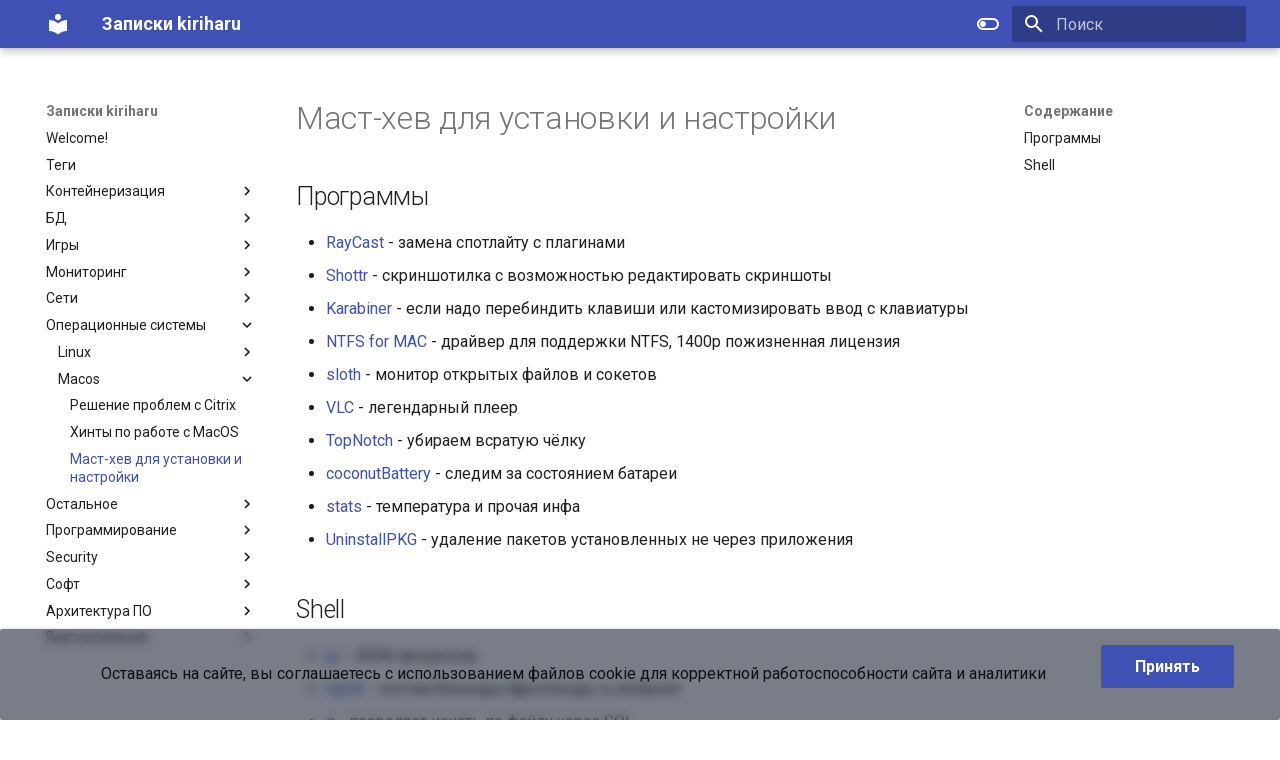

--- FILE ---
content_type: text/html
request_url: https://notes.kiriha.ru/os/macos/must_have/
body_size: 13288
content:

<!doctype html>
<html lang="ru" class="no-js">
  <head>
    
      <meta charset="utf-8">
      <meta name="viewport" content="width=device-width,initial-scale=1">
      
      
        <meta name="author" content="kiriharu">
      
      
        <link rel="canonical" href="https://notes.kiriha.ru/os/macos/must_have/">
      
      
        <link rel="prev" href="../hints/">
      
      
        <link rel="next" href="../../../other/how-to-google/">
      
      
      <link rel="icon" href="../../../assets/images/favicon.png">
      <meta name="generator" content="mkdocs-1.6.1, mkdocs-material-9.6.14">
    
    
      
        <title>Маст-хев для установки и настройки - Записки kiriharu</title>
      
    
    
      <link rel="stylesheet" href="../../../assets/stylesheets/main.342714a4.min.css">
      
        
        <link rel="stylesheet" href="../../../assets/stylesheets/palette.06af60db.min.css">
      
      


    
    
      
    
    
      
        
        
        <link rel="preconnect" href="https://fonts.gstatic.com" crossorigin>
        <link rel="stylesheet" href="https://fonts.googleapis.com/css?family=Roboto:300,300i,400,400i,700,700i%7CRoboto+Mono:400,400i,700,700i&display=fallback">
        <style>:root{--md-text-font:"Roboto";--md-code-font:"Roboto Mono"}</style>
      
    
    
      <link rel="stylesheet" href="../../../styles/consent-banner.css">
    
    <script>__md_scope=new URL("../../..",location),__md_hash=e=>[...e].reduce(((e,_)=>(e<<5)-e+_.charCodeAt(0)),0),__md_get=(e,_=localStorage,t=__md_scope)=>JSON.parse(_.getItem(t.pathname+"."+e)),__md_set=(e,_,t=localStorage,a=__md_scope)=>{try{t.setItem(a.pathname+"."+e,JSON.stringify(_))}catch(e){}}</script>
    
      

    
    
    
  </head>
  
  
    
    
      
    
    
    
    
    <body dir="ltr" data-md-color-scheme="default" data-md-color-primary="indigo" data-md-color-accent="deep-purple">
  
    
    <input class="md-toggle" data-md-toggle="drawer" type="checkbox" id="__drawer" autocomplete="off">
    <input class="md-toggle" data-md-toggle="search" type="checkbox" id="__search" autocomplete="off">
    <label class="md-overlay" for="__drawer"></label>
    <div data-md-component="skip">
      
        
        <a href="#маст-хев-для-установки-и-настройки" class="md-skip">
          Перейти к содержанию
        </a>
      
    </div>
    <div data-md-component="announce">
      
    </div>
    
    
      <!--
  Copyright (c) 2016-2025 Martin Donath <martin.donath@squidfunk.com>

  Permission is hereby granted, free of charge, to any person obtaining a copy
  of this software and associated documentation files (the "Software"), to
  deal in the Software without restriction, including without limitation the
  rights to use, copy, modify, merge, publish, distribute, sublicense, and/or
  sell copies of the Software, and to permit persons to whom the Software is
  furnished to do so, subject to the following conditions:

  The above copyright notice and this permission notice shall be included in
  all copies or substantial portions of the Software.

  THE SOFTWARE IS PROVIDED "AS IS", WITHOUT WARRANTY OF ANY KIND, EXPRESS OR
  IMPLIED, INCLUDING BUT NOT LIMITED TO THE WARRANTIES OF MERCHANTABILITY,
  FITNESS FOR A PARTICULAR PURPOSE AND NON-INFRINGEMENT. IN NO EVENT SHALL THE
  AUTHORS OR COPYRIGHT HOLDERS BE LIABLE FOR ANY CLAIM, DAMAGES OR OTHER
  LIABILITY, WHETHER IN AN ACTION OF CONTRACT, TORT OR OTHERWISE, ARISING
  FROM, OUT OF OR IN CONNECTION WITH THE SOFTWARE OR THE USE OR OTHER DEALINGS
  IN THE SOFTWARE.
-->

<!-- Determine classes -->


  


<!-- Header -->
<header class="md-header md-header--shadow" data-md-component="header">
  <nav
    class="md-header__inner md-grid"
    aria-label="Верхний колонтитул"
  >

    <!-- Link to home -->
    <a
      href="../../.."
      title="Записки kiriharu"
      class="md-header__button md-logo"
      aria-label="Записки kiriharu"
      data-md-component="logo"
    >
      
  
  <svg xmlns="http://www.w3.org/2000/svg" viewBox="0 0 24 24"><path d="M12 8a3 3 0 0 0 3-3 3 3 0 0 0-3-3 3 3 0 0 0-3 3 3 3 0 0 0 3 3m0 3.54C9.64 9.35 6.5 8 3 8v11c3.5 0 6.64 1.35 9 3.54 2.36-2.19 5.5-3.54 9-3.54V8c-3.5 0-6.64 1.35-9 3.54"/></svg>

    </a>

    <!-- Button to open drawer -->
    <label class="md-header__button md-icon" for="__drawer">
      
      <svg xmlns="http://www.w3.org/2000/svg" viewBox="0 0 24 24"><path d="M3 6h18v2H3zm0 5h18v2H3zm0 5h18v2H3z"/></svg>
    </label>

    <!-- Header title -->
    <div class="md-header__title" data-md-component="header-title">
      <div class="md-header__ellipsis">
        <div class="md-header__topic">
          <span class="md-ellipsis">
            Записки kiriharu
          </span>
        </div>
        <div class="md-header__topic" data-md-component="header-topic">
          <span class="md-ellipsis">
            
              Маст-хев для установки и настройки
            
          </span>
        </div>
      </div>
    </div>

    <!-- Color palette toggle -->
    
      
        <form class="md-header__option" data-md-component="palette">
  
    
    
    
    <input class="md-option" data-md-color-media="(prefers-color-scheme: light)" data-md-color-scheme="default" data-md-color-primary="indigo" data-md-color-accent="deep-purple"  aria-label="Темная тема"  type="radio" name="__palette" id="__palette_0">
    
      <label class="md-header__button md-icon" title="Темная тема" for="__palette_1" hidden>
        <svg xmlns="http://www.w3.org/2000/svg" viewBox="0 0 24 24"><path d="M17 6H7c-3.31 0-6 2.69-6 6s2.69 6 6 6h10c3.31 0 6-2.69 6-6s-2.69-6-6-6m0 10H7c-2.21 0-4-1.79-4-4s1.79-4 4-4h10c2.21 0 4 1.79 4 4s-1.79 4-4 4M7 9c-1.66 0-3 1.34-3 3s1.34 3 3 3 3-1.34 3-3-1.34-3-3-3"/></svg>
      </label>
    
  
    
    
    
    <input class="md-option" data-md-color-media="(prefers-color-scheme: dark)" data-md-color-scheme="slate" data-md-color-primary="indigo" data-md-color-accent="deep-purple"  aria-label="Светлая"  type="radio" name="__palette" id="__palette_1">
    
      <label class="md-header__button md-icon" title="Светлая" for="__palette_0" hidden>
        <svg xmlns="http://www.w3.org/2000/svg" viewBox="0 0 24 24"><path d="M17 7H7a5 5 0 0 0-5 5 5 5 0 0 0 5 5h10a5 5 0 0 0 5-5 5 5 0 0 0-5-5m0 8a3 3 0 0 1-3-3 3 3 0 0 1 3-3 3 3 0 0 1 3 3 3 3 0 0 1-3 3"/></svg>
      </label>
    
  
</form>
      
    

    <!-- User preference: color palette -->
    
      <script>var palette=__md_get("__palette");if(palette&&palette.color){if("(prefers-color-scheme)"===palette.color.media){var media=matchMedia("(prefers-color-scheme: light)"),input=document.querySelector(media.matches?"[data-md-color-media='(prefers-color-scheme: light)']":"[data-md-color-media='(prefers-color-scheme: dark)']");palette.color.media=input.getAttribute("data-md-color-media"),palette.color.scheme=input.getAttribute("data-md-color-scheme"),palette.color.primary=input.getAttribute("data-md-color-primary"),palette.color.accent=input.getAttribute("data-md-color-accent")}for(var[key,value]of Object.entries(palette.color))document.body.setAttribute("data-md-color-"+key,value)}</script>
    

    <!-- Site language selector -->
    

    <!-- Button to open search modal -->
    
      

      <!-- Check if search is actually enabled - see https://t.ly/DT_0V -->
      
        <label class="md-header__button md-icon" for="__search">
          
          <svg xmlns="http://www.w3.org/2000/svg" viewBox="0 0 24 24"><path d="M9.5 3A6.5 6.5 0 0 1 16 9.5c0 1.61-.59 3.09-1.56 4.23l.27.27h.79l5 5-1.5 1.5-5-5v-.79l-.27-.27A6.52 6.52 0 0 1 9.5 16 6.5 6.5 0 0 1 3 9.5 6.5 6.5 0 0 1 9.5 3m0 2C7 5 5 7 5 9.5S7 14 9.5 14 14 12 14 9.5 12 5 9.5 5"/></svg>
        </label>

        <!-- Search interface -->
        <div class="md-search" data-md-component="search" role="dialog">
  <label class="md-search__overlay" for="__search"></label>
  <div class="md-search__inner" role="search">
    <form class="md-search__form" name="search">
      <input type="text" class="md-search__input" name="query" aria-label="Поиск" placeholder="Поиск" autocapitalize="off" autocorrect="off" autocomplete="off" spellcheck="false" data-md-component="search-query" required>
      <label class="md-search__icon md-icon" for="__search">
        
        <svg xmlns="http://www.w3.org/2000/svg" viewBox="0 0 24 24"><path d="M9.5 3A6.5 6.5 0 0 1 16 9.5c0 1.61-.59 3.09-1.56 4.23l.27.27h.79l5 5-1.5 1.5-5-5v-.79l-.27-.27A6.52 6.52 0 0 1 9.5 16 6.5 6.5 0 0 1 3 9.5 6.5 6.5 0 0 1 9.5 3m0 2C7 5 5 7 5 9.5S7 14 9.5 14 14 12 14 9.5 12 5 9.5 5"/></svg>
        
        <svg xmlns="http://www.w3.org/2000/svg" viewBox="0 0 24 24"><path d="M20 11v2H8l5.5 5.5-1.42 1.42L4.16 12l7.92-7.92L13.5 5.5 8 11z"/></svg>
      </label>
      <nav class="md-search__options" aria-label="Поиск">
        
        <button type="reset" class="md-search__icon md-icon" title="Очистить" aria-label="Очистить" tabindex="-1">
          
          <svg xmlns="http://www.w3.org/2000/svg" viewBox="0 0 24 24"><path d="M19 6.41 17.59 5 12 10.59 6.41 5 5 6.41 10.59 12 5 17.59 6.41 19 12 13.41 17.59 19 19 17.59 13.41 12z"/></svg>
        </button>
      </nav>
      
        <div class="md-search__suggest" data-md-component="search-suggest"></div>
      
    </form>
    <div class="md-search__output">
      <div class="md-search__scrollwrap" tabindex="0" data-md-scrollfix>
        <div class="md-search-result" data-md-component="search-result">
          <div class="md-search-result__meta">
            Инициализация поиска
          </div>
          <ol class="md-search-result__list" role="presentation"></ol>
        </div>
      </div>
    </div>
  </div>
</div>
      
    
    

    <!-- Repository information -->
    
  </nav>

  <!-- Navigation tabs (sticky) -->
  
</header>
    
    <div class="md-container" data-md-component="container">
      
      
        
          
        
      
      <main class="md-main" data-md-component="main">
        <div class="md-main__inner md-grid">
          
            
              
              <div class="md-sidebar md-sidebar--primary" data-md-component="sidebar" data-md-type="navigation" >
                <div class="md-sidebar__scrollwrap">
                  <div class="md-sidebar__inner">
                    



<nav class="md-nav md-nav--primary" aria-label="Навигация" data-md-level="0">
  <label class="md-nav__title" for="__drawer">
    <a href="../../.." title="Записки kiriharu" class="md-nav__button md-logo" aria-label="Записки kiriharu" data-md-component="logo">
      
  
  <svg xmlns="http://www.w3.org/2000/svg" viewBox="0 0 24 24"><path d="M12 8a3 3 0 0 0 3-3 3 3 0 0 0-3-3 3 3 0 0 0-3 3 3 3 0 0 0 3 3m0 3.54C9.64 9.35 6.5 8 3 8v11c3.5 0 6.64 1.35 9 3.54 2.36-2.19 5.5-3.54 9-3.54V8c-3.5 0-6.64 1.35-9 3.54"/></svg>

    </a>
    Записки kiriharu
  </label>
  
  <ul class="md-nav__list" data-md-scrollfix>
    
      
      
  
  
  
  
    <li class="md-nav__item">
      <a href="../../.." class="md-nav__link">
        
  
  
  <span class="md-ellipsis">
    Welcome!
    
  </span>
  

      </a>
    </li>
  

    
      
      
  
  
  
  
    <li class="md-nav__item">
      <a href="../../../tags/" class="md-nav__link">
        
  
  
  <span class="md-ellipsis">
    Теги
    
  </span>
  

      </a>
    </li>
  

    
      
      
  
  
  
  
    
    
    
    
    
    <li class="md-nav__item md-nav__item--nested">
      
        
        
        <input class="md-nav__toggle md-toggle " type="checkbox" id="__nav_3" >
        
          
          <label class="md-nav__link" for="__nav_3" id="__nav_3_label" tabindex="0">
            
  
  
  <span class="md-ellipsis">
    Контейнеризация
    
  </span>
  

            <span class="md-nav__icon md-icon"></span>
          </label>
        
        <nav class="md-nav" data-md-level="1" aria-labelledby="__nav_3_label" aria-expanded="false">
          <label class="md-nav__title" for="__nav_3">
            <span class="md-nav__icon md-icon"></span>
            Контейнеризация
          </label>
          <ul class="md-nav__list" data-md-scrollfix>
            
              
                
  
  
  
  
    
    
    
    
    
    <li class="md-nav__item md-nav__item--nested">
      
        
        
        <input class="md-nav__toggle md-toggle " type="checkbox" id="__nav_3_1" >
        
          
          <label class="md-nav__link" for="__nav_3_1" id="__nav_3_1_label" tabindex="0">
            
  
  
  <span class="md-ellipsis">
    Docker
    
  </span>
  

            <span class="md-nav__icon md-icon"></span>
          </label>
        
        <nav class="md-nav" data-md-level="2" aria-labelledby="__nav_3_1_label" aria-expanded="false">
          <label class="md-nav__title" for="__nav_3_1">
            <span class="md-nav__icon md-icon"></span>
            Docker
          </label>
          <ul class="md-nav__list" data-md-scrollfix>
            
              
                
  
  
  
  
    <li class="md-nav__item">
      <a href="../../../containers/docker/base_commands/" class="md-nav__link">
        
  
  
  <span class="md-ellipsis">
    CLI команды
    
  </span>
  

      </a>
    </li>
  

              
            
              
                
  
  
  
  
    <li class="md-nav__item">
      <a href="../../../containers/docker/connect_to_local_service_from_docker_container/" class="md-nav__link">
        
  
  
  <span class="md-ellipsis">
    Подключение к локальному сервису из docker контейнера
    
  </span>
  

      </a>
    </li>
  

              
            
              
                
  
  
  
  
    <li class="md-nav__item">
      <a href="../../../containers/docker/debug_build/" class="md-nav__link">
        
  
  
  <span class="md-ellipsis">
    Отладка сборки контейнера
    
  </span>
  

      </a>
    </li>
  

              
            
              
                
  
  
  
  
    <li class="md-nav__item">
      <a href="../../../containers/docker/dockerfile/" class="md-nav__link">
        
  
  
  <span class="md-ellipsis">
    Dockerfile
    
  </span>
  

      </a>
    </li>
  

              
            
              
                
  
  
  
  
    <li class="md-nav__item">
      <a href="../../../containers/docker/kaniko/" class="md-nav__link">
        
  
  
  <span class="md-ellipsis">
    Kaniko
    
  </span>
  

      </a>
    </li>
  

              
            
              
                
  
  
  
  
    <li class="md-nav__item">
      <a href="../../../containers/docker/send_to_logstash_via_filebeat/" class="md-nav__link">
        
  
  
  <span class="md-ellipsis">
    Отправка логов в logstash с Docker при помощи Filebeat
    
  </span>
  

      </a>
    </li>
  

              
            
              
                
  
  
  
  
    <li class="md-nav__item">
      <a href="../../../containers/docker/troubleshooting/" class="md-nav__link">
        
  
  
  <span class="md-ellipsis">
    Решение проблем
    
  </span>
  

      </a>
    </li>
  

              
            
          </ul>
        </nav>
      
    </li>
  

              
            
              
                
  
  
  
  
    
    
    
    
    
    <li class="md-nav__item md-nav__item--nested">
      
        
        
        <input class="md-nav__toggle md-toggle " type="checkbox" id="__nav_3_2" >
        
          
          <label class="md-nav__link" for="__nav_3_2" id="__nav_3_2_label" tabindex="0">
            
  
  
  <span class="md-ellipsis">
    K8s
    
  </span>
  

            <span class="md-nav__icon md-icon"></span>
          </label>
        
        <nav class="md-nav" data-md-level="2" aria-labelledby="__nav_3_2_label" aria-expanded="false">
          <label class="md-nav__title" for="__nav_3_2">
            <span class="md-nav__icon md-icon"></span>
            K8s
          </label>
          <ul class="md-nav__list" data-md-scrollfix>
            
              
                
  
  
  
  
    <li class="md-nav__item">
      <a href="../../../containers/k8s/" class="md-nav__link">
        
  
  
  <span class="md-ellipsis">
    k8s
    
  </span>
  

      </a>
    </li>
  

              
            
          </ul>
        </nav>
      
    </li>
  

              
            
          </ul>
        </nav>
      
    </li>
  

    
      
      
  
  
  
  
    
    
    
    
    
    <li class="md-nav__item md-nav__item--nested">
      
        
        
        <input class="md-nav__toggle md-toggle " type="checkbox" id="__nav_4" >
        
          
          <label class="md-nav__link" for="__nav_4" id="__nav_4_label" tabindex="0">
            
  
  
  <span class="md-ellipsis">
    БД
    
  </span>
  

            <span class="md-nav__icon md-icon"></span>
          </label>
        
        <nav class="md-nav" data-md-level="1" aria-labelledby="__nav_4_label" aria-expanded="false">
          <label class="md-nav__title" for="__nav_4">
            <span class="md-nav__icon md-icon"></span>
            БД
          </label>
          <ul class="md-nav__list" data-md-scrollfix>
            
              
                
  
  
  
  
    <li class="md-nav__item">
      <a href="../../../db/acid/" class="md-nav__link">
        
  
  
  <span class="md-ellipsis">
    ACID
    
  </span>
  

      </a>
    </li>
  

              
            
              
                
  
  
  
  
    <li class="md-nav__item">
      <a href="../../../db/isolation_level/" class="md-nav__link">
        
  
  
  <span class="md-ellipsis">
    Изолированность транзакций
    
  </span>
  

      </a>
    </li>
  

              
            
              
                
  
  
  
  
    <li class="md-nav__item">
      <a href="../../../db/lock_types/" class="md-nav__link">
        
  
  
  <span class="md-ellipsis">
    Блокировки
    
  </span>
  

      </a>
    </li>
  

              
            
              
                
  
  
  
  
    
    
    
    
    
    <li class="md-nav__item md-nav__item--nested">
      
        
        
        <input class="md-nav__toggle md-toggle " type="checkbox" id="__nav_4_4" >
        
          
          <label class="md-nav__link" for="__nav_4_4" id="__nav_4_4_label" tabindex="0">
            
  
  
  <span class="md-ellipsis">
    Реляционные БД
    
  </span>
  

            <span class="md-nav__icon md-icon"></span>
          </label>
        
        <nav class="md-nav" data-md-level="2" aria-labelledby="__nav_4_4_label" aria-expanded="false">
          <label class="md-nav__title" for="__nav_4_4">
            <span class="md-nav__icon md-icon"></span>
            Реляционные БД
          </label>
          <ul class="md-nav__list" data-md-scrollfix>
            
              
                
  
  
  
  
    <li class="md-nav__item">
      <a href="../../../db/rdb/about/" class="md-nav__link">
        
  
  
  <span class="md-ellipsis">
    Реляционная модель
    
  </span>
  

      </a>
    </li>
  

              
            
              
                
  
  
  
  
    <li class="md-nav__item">
      <a href="../../../db/rdb/eav/" class="md-nav__link">
        
  
  
  <span class="md-ellipsis">
    EAV
    
  </span>
  

      </a>
    </li>
  

              
            
              
                
  
  
  
  
    <li class="md-nav__item">
      <a href="../../../db/rdb/join/" class="md-nav__link">
        
  
  
  <span class="md-ellipsis">
    Join
    
  </span>
  

      </a>
    </li>
  

              
            
              
                
  
  
  
  
    <li class="md-nav__item">
      <a href="../../../db/rdb/nf/" class="md-nav__link">
        
  
  
  <span class="md-ellipsis">
    Нормальные формы
    
  </span>
  

      </a>
    </li>
  

              
            
              
                
  
  
  
  
    <li class="md-nav__item">
      <a href="../../../db/rdb/optimization/" class="md-nav__link">
        
  
  
  <span class="md-ellipsis">
    Оптимизация
    
  </span>
  

      </a>
    </li>
  

              
            
              
                
  
  
  
  
    <li class="md-nav__item">
      <a href="../../../db/rdb/sql/" class="md-nav__link">
        
  
  
  <span class="md-ellipsis">
    SQL
    
  </span>
  

      </a>
    </li>
  

              
            
              
                
  
  
  
  
    <li class="md-nav__item">
      <a href="../../../db/rdb/tasks/" class="md-nav__link">
        
  
  
  <span class="md-ellipsis">
    Задачи
    
  </span>
  

      </a>
    </li>
  

              
            
              
                
  
  
  
  
    <li class="md-nav__item">
      <a href="../../../db/rdb/window_functions/" class="md-nav__link">
        
  
  
  <span class="md-ellipsis">
    Оконные функции
    
  </span>
  

      </a>
    </li>
  

              
            
              
                
  
  
  
  
    
    
    
    
    
    <li class="md-nav__item md-nav__item--nested">
      
        
        
        <input class="md-nav__toggle md-toggle " type="checkbox" id="__nav_4_4_9" >
        
          
          <label class="md-nav__link" for="__nav_4_4_9" id="__nav_4_4_9_label" tabindex="0">
            
  
  
  <span class="md-ellipsis">
    Postgresql
    
  </span>
  

            <span class="md-nav__icon md-icon"></span>
          </label>
        
        <nav class="md-nav" data-md-level="3" aria-labelledby="__nav_4_4_9_label" aria-expanded="false">
          <label class="md-nav__title" for="__nav_4_4_9">
            <span class="md-nav__icon md-icon"></span>
            Postgresql
          </label>
          <ul class="md-nav__list" data-md-scrollfix>
            
              
                
  
  
  
  
    <li class="md-nav__item">
      <a href="../../../db/rdb/postgresql/fts/" class="md-nav__link">
        
  
  
  <span class="md-ellipsis">
    Полнотекстовой поиск
    
  </span>
  

      </a>
    </li>
  

              
            
              
                
  
  
  
  
    <li class="md-nav__item">
      <a href="../../../db/rdb/postgresql/postgresql/" class="md-nav__link">
        
  
  
  <span class="md-ellipsis">
    PostgreSQL
    
  </span>
  

      </a>
    </li>
  

              
            
              
                
  
  
  
  
    <li class="md-nav__item">
      <a href="../../../db/rdb/postgresql/role_management/" class="md-nav__link">
        
  
  
  <span class="md-ellipsis">
    Управление ролями
    
  </span>
  

      </a>
    </li>
  

              
            
          </ul>
        </nav>
      
    </li>
  

              
            
          </ul>
        </nav>
      
    </li>
  

              
            
          </ul>
        </nav>
      
    </li>
  

    
      
      
  
  
  
  
    
    
    
    
    
    <li class="md-nav__item md-nav__item--nested">
      
        
        
        <input class="md-nav__toggle md-toggle " type="checkbox" id="__nav_5" >
        
          
          <label class="md-nav__link" for="__nav_5" id="__nav_5_label" tabindex="0">
            
  
  
  <span class="md-ellipsis">
    Игры
    
  </span>
  

            <span class="md-nav__icon md-icon"></span>
          </label>
        
        <nav class="md-nav" data-md-level="1" aria-labelledby="__nav_5_label" aria-expanded="false">
          <label class="md-nav__title" for="__nav_5">
            <span class="md-nav__icon md-icon"></span>
            Игры
          </label>
          <ul class="md-nav__list" data-md-scrollfix>
            
              
                
  
  
  
  
    <li class="md-nav__item">
      <a href="../../../games/mtg/" class="md-nav__link">
        
  
  
  <span class="md-ellipsis">
    Magic: The Gathering
    
  </span>
  

      </a>
    </li>
  

              
            
              
                
  
  
  
  
    <li class="md-nav__item">
      <a href="../../../games/necesse/" class="md-nav__link">
        
  
  
  <span class="md-ellipsis">
    Necesse
    
  </span>
  

      </a>
    </li>
  

              
            
              
                
  
  
  
  
    <li class="md-nav__item">
      <a href="../../../games/sptarkov/" class="md-nav__link">
        
  
  
  <span class="md-ellipsis">
    SPTarkov
    
  </span>
  

      </a>
    </li>
  

              
            
              
                
  
  
  
  
    <li class="md-nav__item">
      <a href="../../../games/vintagestory/" class="md-nav__link">
        
  
  
  <span class="md-ellipsis">
    Vintage Story
    
  </span>
  

      </a>
    </li>
  

              
            
              
                
  
  
  
  
    
    
    
    
    
    <li class="md-nav__item md-nav__item--nested">
      
        
        
        <input class="md-nav__toggle md-toggle " type="checkbox" id="__nav_5_5" >
        
          
          <label class="md-nav__link" for="__nav_5_5" id="__nav_5_5_label" tabindex="0">
            
  
  
  <span class="md-ellipsis">
    Steam Deck
    
  </span>
  

            <span class="md-nav__icon md-icon"></span>
          </label>
        
        <nav class="md-nav" data-md-level="2" aria-labelledby="__nav_5_5_label" aria-expanded="false">
          <label class="md-nav__title" for="__nav_5_5">
            <span class="md-nav__icon md-icon"></span>
            Steam Deck
          </label>
          <ul class="md-nav__list" data-md-scrollfix>
            
              
                
  
  
  
  
    <li class="md-nav__item">
      <a href="../../../games/steamdeck/general/" class="md-nav__link">
        
  
  
  <span class="md-ellipsis">
    Общая информация и How TO
    
  </span>
  

      </a>
    </li>
  

              
            
              
                
  
  
  
  
    <li class="md-nav__item">
      <a href="../../../games/steamdeck/splinter_cell_chaos_theory/" class="md-nav__link">
        
  
  
  <span class="md-ellipsis">
    Splinter Cell - Chaos Theory
    
  </span>
  

      </a>
    </li>
  

              
            
              
                
  
  
  
  
    <li class="md-nav__item">
      <a href="../../../games/steamdeck/vintage_story/" class="md-nav__link">
        
  
  
  <span class="md-ellipsis">
    Vintage Story
    
  </span>
  

      </a>
    </li>
  

              
            
          </ul>
        </nav>
      
    </li>
  

              
            
          </ul>
        </nav>
      
    </li>
  

    
      
      
  
  
  
  
    
    
    
    
    
    <li class="md-nav__item md-nav__item--nested">
      
        
        
        <input class="md-nav__toggle md-toggle " type="checkbox" id="__nav_6" >
        
          
          <label class="md-nav__link" for="__nav_6" id="__nav_6_label" tabindex="0">
            
  
  
  <span class="md-ellipsis">
    Мониторинг
    
  </span>
  

            <span class="md-nav__icon md-icon"></span>
          </label>
        
        <nav class="md-nav" data-md-level="1" aria-labelledby="__nav_6_label" aria-expanded="false">
          <label class="md-nav__title" for="__nav_6">
            <span class="md-nav__icon md-icon"></span>
            Мониторинг
          </label>
          <ul class="md-nav__list" data-md-scrollfix>
            
              
                
  
  
  
  
    
    
    
    
    
    <li class="md-nav__item md-nav__item--nested">
      
        
        
        <input class="md-nav__toggle md-toggle " type="checkbox" id="__nav_6_1" >
        
          
          <label class="md-nav__link" for="__nav_6_1" id="__nav_6_1_label" tabindex="0">
            
  
  
  <span class="md-ellipsis">
    Prometheus
    
  </span>
  

            <span class="md-nav__icon md-icon"></span>
          </label>
        
        <nav class="md-nav" data-md-level="2" aria-labelledby="__nav_6_1_label" aria-expanded="false">
          <label class="md-nav__title" for="__nav_6_1">
            <span class="md-nav__icon md-icon"></span>
            Prometheus
          </label>
          <ul class="md-nav__list" data-md-scrollfix>
            
              
                
  
  
  
  
    <li class="md-nav__item">
      <a href="../../../monitoring/prometheus/blackbox/" class="md-nav__link">
        
  
  
  <span class="md-ellipsis">
    Blackbox Exporter
    
  </span>
  

      </a>
    </li>
  

              
            
          </ul>
        </nav>
      
    </li>
  

              
            
          </ul>
        </nav>
      
    </li>
  

    
      
      
  
  
  
  
    
    
    
    
    
    <li class="md-nav__item md-nav__item--nested">
      
        
        
        <input class="md-nav__toggle md-toggle " type="checkbox" id="__nav_7" >
        
          
          <label class="md-nav__link" for="__nav_7" id="__nav_7_label" tabindex="0">
            
  
  
  <span class="md-ellipsis">
    Сети
    
  </span>
  

            <span class="md-nav__icon md-icon"></span>
          </label>
        
        <nav class="md-nav" data-md-level="1" aria-labelledby="__nav_7_label" aria-expanded="false">
          <label class="md-nav__title" for="__nav_7">
            <span class="md-nav__icon md-icon"></span>
            Сети
          </label>
          <ul class="md-nav__list" data-md-scrollfix>
            
              
                
  
  
  
  
    <li class="md-nav__item">
      <a href="../../../network/ipset/" class="md-nav__link">
        
  
  
  <span class="md-ellipsis">
    IPSet
    
  </span>
  

      </a>
    </li>
  

              
            
              
                
  
  
  
  
    <li class="md-nav__item">
      <a href="../../../network/osi/" class="md-nav__link">
        
  
  
  <span class="md-ellipsis">
    Модель OSI
    
  </span>
  

      </a>
    </li>
  

              
            
              
                
  
  
  
  
    
    
    
    
    
    <li class="md-nav__item md-nav__item--nested">
      
        
        
        <input class="md-nav__toggle md-toggle " type="checkbox" id="__nav_7_3" >
        
          
          <label class="md-nav__link" for="__nav_7_3" id="__nav_7_3_label" tabindex="0">
            
  
  
  <span class="md-ellipsis">
    Mikrotik
    
  </span>
  

            <span class="md-nav__icon md-icon"></span>
          </label>
        
        <nav class="md-nav" data-md-level="2" aria-labelledby="__nav_7_3_label" aria-expanded="false">
          <label class="md-nav__title" for="__nav_7_3">
            <span class="md-nav__icon md-icon"></span>
            Mikrotik
          </label>
          <ul class="md-nav__list" data-md-scrollfix>
            
              
                
  
  
  
  
    <li class="md-nav__item">
      <a href="../../../network/mikrotik/mikrotik_protection/" class="md-nav__link">
        
  
  
  <span class="md-ellipsis">
    Защита Mikrotik
    
  </span>
  

      </a>
    </li>
  

              
            
              
                
  
  
  
  
    <li class="md-nav__item">
      <a href="../../../network/mikrotik/settings_transfer/" class="md-nav__link">
        
  
  
  <span class="md-ellipsis">
    Перенос настроек с одного Mikrotik на другой
    
  </span>
  

      </a>
    </li>
  

              
            
          </ul>
        </nav>
      
    </li>
  

              
            
              
                
  
  
  
  
    
    
    
    
    
    <li class="md-nav__item md-nav__item--nested">
      
        
        
        <input class="md-nav__toggle md-toggle " type="checkbox" id="__nav_7_4" >
        
          
          <label class="md-nav__link" for="__nav_7_4" id="__nav_7_4_label" tabindex="0">
            
  
  
  <span class="md-ellipsis">
    Wireguard
    
  </span>
  

            <span class="md-nav__icon md-icon"></span>
          </label>
        
        <nav class="md-nav" data-md-level="2" aria-labelledby="__nav_7_4_label" aria-expanded="false">
          <label class="md-nav__title" for="__nav_7_4">
            <span class="md-nav__icon md-icon"></span>
            Wireguard
          </label>
          <ul class="md-nav__list" data-md-scrollfix>
            
              
                
  
  
  
  
    <li class="md-nav__item">
      <a href="../../../network/wireguard/setup/" class="md-nav__link">
        
  
  
  <span class="md-ellipsis">
    Настройка Wireguard
    
  </span>
  

      </a>
    </li>
  

              
            
          </ul>
        </nav>
      
    </li>
  

              
            
          </ul>
        </nav>
      
    </li>
  

    
      
      
  
  
    
  
  
  
    
    
    
    
    
    <li class="md-nav__item md-nav__item--active md-nav__item--nested">
      
        
        
        <input class="md-nav__toggle md-toggle " type="checkbox" id="__nav_8" checked>
        
          
          <label class="md-nav__link" for="__nav_8" id="__nav_8_label" tabindex="0">
            
  
  
  <span class="md-ellipsis">
    Операционные системы
    
  </span>
  

            <span class="md-nav__icon md-icon"></span>
          </label>
        
        <nav class="md-nav" data-md-level="1" aria-labelledby="__nav_8_label" aria-expanded="true">
          <label class="md-nav__title" for="__nav_8">
            <span class="md-nav__icon md-icon"></span>
            Операционные системы
          </label>
          <ul class="md-nav__list" data-md-scrollfix>
            
              
                
  
  
  
  
    
    
    
    
    
    <li class="md-nav__item md-nav__item--nested">
      
        
        
        <input class="md-nav__toggle md-toggle " type="checkbox" id="__nav_8_1" >
        
          
          <label class="md-nav__link" for="__nav_8_1" id="__nav_8_1_label" tabindex="0">
            
  
  
  <span class="md-ellipsis">
    Linux
    
  </span>
  

            <span class="md-nav__icon md-icon"></span>
          </label>
        
        <nav class="md-nav" data-md-level="2" aria-labelledby="__nav_8_1_label" aria-expanded="false">
          <label class="md-nav__title" for="__nav_8_1">
            <span class="md-nav__icon md-icon"></span>
            Linux
          </label>
          <ul class="md-nav__list" data-md-scrollfix>
            
              
                
  
  
  
  
    <li class="md-nav__item">
      <a href="../../linux/proc/" class="md-nav__link">
        
  
  
  <span class="md-ellipsis">
    О директории /proc
    
  </span>
  

      </a>
    </li>
  

              
            
              
                
  
  
  
  
    <li class="md-nav__item">
      <a href="../../linux/setup_hp_laser_jet_pro_mfp_with_cups_on_ubuntu/" class="md-nav__link">
        
  
  
  <span class="md-ellipsis">
    Настройка МФУ HP Laser Jet Pro M125RA для работы по сети с помощью CUPS на Ubuntu
    
  </span>
  

      </a>
    </li>
  

              
            
          </ul>
        </nav>
      
    </li>
  

              
            
              
                
  
  
    
  
  
  
    
    
    
    
    
    <li class="md-nav__item md-nav__item--active md-nav__item--nested">
      
        
        
        <input class="md-nav__toggle md-toggle " type="checkbox" id="__nav_8_2" checked>
        
          
          <label class="md-nav__link" for="__nav_8_2" id="__nav_8_2_label" tabindex="0">
            
  
  
  <span class="md-ellipsis">
    Macos
    
  </span>
  

            <span class="md-nav__icon md-icon"></span>
          </label>
        
        <nav class="md-nav" data-md-level="2" aria-labelledby="__nav_8_2_label" aria-expanded="true">
          <label class="md-nav__title" for="__nav_8_2">
            <span class="md-nav__icon md-icon"></span>
            Macos
          </label>
          <ul class="md-nav__list" data-md-scrollfix>
            
              
                
  
  
  
  
    <li class="md-nav__item">
      <a href="../citrix/" class="md-nav__link">
        
  
  
  <span class="md-ellipsis">
    Решение проблем с Citrix
    
  </span>
  

      </a>
    </li>
  

              
            
              
                
  
  
  
  
    <li class="md-nav__item">
      <a href="../hints/" class="md-nav__link">
        
  
  
  <span class="md-ellipsis">
    Хинты по работе с MacOS
    
  </span>
  

      </a>
    </li>
  

              
            
              
                
  
  
    
  
  
  
    <li class="md-nav__item md-nav__item--active">
      
      <input class="md-nav__toggle md-toggle" type="checkbox" id="__toc">
      
      
        
      
      
        <label class="md-nav__link md-nav__link--active" for="__toc">
          
  
  
  <span class="md-ellipsis">
    Маст-хев для установки и настройки
    
  </span>
  

          <span class="md-nav__icon md-icon"></span>
        </label>
      
      <a href="./" class="md-nav__link md-nav__link--active">
        
  
  
  <span class="md-ellipsis">
    Маст-хев для установки и настройки
    
  </span>
  

      </a>
      
        

<nav class="md-nav md-nav--secondary" aria-label="Содержание">
  
  
  
    
  
  
    <label class="md-nav__title" for="__toc">
      <span class="md-nav__icon md-icon"></span>
      Содержание
    </label>
    <ul class="md-nav__list" data-md-component="toc" data-md-scrollfix>
      
        <li class="md-nav__item">
  <a href="#программы" class="md-nav__link">
    <span class="md-ellipsis">
      Программы
    </span>
  </a>
  
</li>
      
        <li class="md-nav__item">
  <a href="#shell" class="md-nav__link">
    <span class="md-ellipsis">
      Shell
    </span>
  </a>
  
</li>
      
    </ul>
  
</nav>
      
    </li>
  

              
            
          </ul>
        </nav>
      
    </li>
  

              
            
          </ul>
        </nav>
      
    </li>
  

    
      
      
  
  
  
  
    
    
    
    
    
    <li class="md-nav__item md-nav__item--nested">
      
        
        
        <input class="md-nav__toggle md-toggle " type="checkbox" id="__nav_9" >
        
          
          <label class="md-nav__link" for="__nav_9" id="__nav_9_label" tabindex="0">
            
  
  
  <span class="md-ellipsis">
    Остальное
    
  </span>
  

            <span class="md-nav__icon md-icon"></span>
          </label>
        
        <nav class="md-nav" data-md-level="1" aria-labelledby="__nav_9_label" aria-expanded="false">
          <label class="md-nav__title" for="__nav_9">
            <span class="md-nav__icon md-icon"></span>
            Остальное
          </label>
          <ul class="md-nav__list" data-md-scrollfix>
            
              
                
  
  
  
  
    <li class="md-nav__item">
      <a href="../../../other/how-to-google/" class="md-nav__link">
        
  
  
  <span class="md-ellipsis">
    Как гуглить?
    
  </span>
  

      </a>
    </li>
  

              
            
              
                
  
  
  
  
    <li class="md-nav__item">
      <a href="../../../other/services/" class="md-nav__link">
        
  
  
  <span class="md-ellipsis">
    Полезные ссылки
    
  </span>
  

      </a>
    </li>
  

              
            
          </ul>
        </nav>
      
    </li>
  

    
      
      
  
  
  
  
    
    
    
    
    
    <li class="md-nav__item md-nav__item--nested">
      
        
        
        <input class="md-nav__toggle md-toggle " type="checkbox" id="__nav_10" >
        
          
          <label class="md-nav__link" for="__nav_10" id="__nav_10_label" tabindex="0">
            
  
  
  <span class="md-ellipsis">
    Программирование
    
  </span>
  

            <span class="md-nav__icon md-icon"></span>
          </label>
        
        <nav class="md-nav" data-md-level="1" aria-labelledby="__nav_10_label" aria-expanded="false">
          <label class="md-nav__title" for="__nav_10">
            <span class="md-nav__icon md-icon"></span>
            Программирование
          </label>
          <ul class="md-nav__list" data-md-scrollfix>
            
              
                
  
  
  
  
    <li class="md-nav__item">
      <a href="../../../programming/about/" class="md-nav__link">
        
  
  
  <span class="md-ellipsis">
    О чём этот раздел?
    
  </span>
  

      </a>
    </li>
  

              
            
              
                
  
  
  
  
    
    
    
    
    
    <li class="md-nav__item md-nav__item--nested">
      
        
        
        <input class="md-nav__toggle md-toggle " type="checkbox" id="__nav_10_2" >
        
          
          <label class="md-nav__link" for="__nav_10_2" id="__nav_10_2_label" tabindex="0">
            
  
  
  <span class="md-ellipsis">
    ЯП
    
  </span>
  

            <span class="md-nav__icon md-icon"></span>
          </label>
        
        <nav class="md-nav" data-md-level="2" aria-labelledby="__nav_10_2_label" aria-expanded="false">
          <label class="md-nav__title" for="__nav_10_2">
            <span class="md-nav__icon md-icon"></span>
            ЯП
          </label>
          <ul class="md-nav__list" data-md-scrollfix>
            
              
                
  
  
  
  
    <li class="md-nav__item">
      <a href="../../../programming/language/mjml/" class="md-nav__link">
        
  
  
  <span class="md-ellipsis">
    MJML
    
  </span>
  

      </a>
    </li>
  

              
            
              
                
  
  
  
  
    
    
    
    
    
    <li class="md-nav__item md-nav__item--nested">
      
        
        
        <input class="md-nav__toggle md-toggle " type="checkbox" id="__nav_10_2_2" >
        
          
          <label class="md-nav__link" for="__nav_10_2_2" id="__nav_10_2_2_label" tabindex="0">
            
  
  
  <span class="md-ellipsis">
    Bash
    
  </span>
  

            <span class="md-nav__icon md-icon"></span>
          </label>
        
        <nav class="md-nav" data-md-level="3" aria-labelledby="__nav_10_2_2_label" aria-expanded="false">
          <label class="md-nav__title" for="__nav_10_2_2">
            <span class="md-nav__icon md-icon"></span>
            Bash
          </label>
          <ul class="md-nav__list" data-md-scrollfix>
            
              
                
  
  
  
  
    <li class="md-nav__item">
      <a href="../../../programming/language/bash/snippets/" class="md-nav__link">
        
  
  
  <span class="md-ellipsis">
    Сниппеты
    
  </span>
  

      </a>
    </li>
  

              
            
          </ul>
        </nav>
      
    </li>
  

              
            
              
                
  
  
  
  
    
    
    
    
    
    <li class="md-nav__item md-nav__item--nested">
      
        
        
        <input class="md-nav__toggle md-toggle " type="checkbox" id="__nav_10_2_3" >
        
          
          <label class="md-nav__link" for="__nav_10_2_3" id="__nav_10_2_3_label" tabindex="0">
            
  
  
  <span class="md-ellipsis">
    Python
    
  </span>
  

            <span class="md-nav__icon md-icon"></span>
          </label>
        
        <nav class="md-nav" data-md-level="3" aria-labelledby="__nav_10_2_3_label" aria-expanded="false">
          <label class="md-nav__title" for="__nav_10_2_3">
            <span class="md-nav__icon md-icon"></span>
            Python
          </label>
          <ul class="md-nav__list" data-md-scrollfix>
            
              
                
  
  
  
  
    <li class="md-nav__item">
      <a href="../../../programming/language/python/asyncio/" class="md-nav__link">
        
  
  
  <span class="md-ellipsis">
    AsyncIO
    
  </span>
  

      </a>
    </li>
  

              
            
              
                
  
  
  
  
    <li class="md-nav__item">
      <a href="../../../programming/language/python/context_managers/" class="md-nav__link">
        
  
  
  <span class="md-ellipsis">
    Менеджер контекста
    
  </span>
  

      </a>
    </li>
  

              
            
              
                
  
  
  
  
    <li class="md-nav__item">
      <a href="../../../programming/language/python/contextvars/" class="md-nav__link">
        
  
  
  <span class="md-ellipsis">
    ContextVar
    
  </span>
  

      </a>
    </li>
  

              
            
              
                
  
  
  
  
    <li class="md-nav__item">
      <a href="../../../programming/language/python/cookbook/" class="md-nav__link">
        
  
  
  <span class="md-ellipsis">
    Cookbook
    
  </span>
  

      </a>
    </li>
  

              
            
              
                
  
  
  
  
    <li class="md-nav__item">
      <a href="../../../programming/language/python/copy_and_deepcopy/" class="md-nav__link">
        
  
  
  <span class="md-ellipsis">
    Копирование объектов
    
  </span>
  

      </a>
    </li>
  

              
            
              
                
  
  
  
  
    <li class="md-nav__item">
      <a href="../../../programming/language/python/data_types/" class="md-nav__link">
        
  
  
  <span class="md-ellipsis">
    Типы данных
    
  </span>
  

      </a>
    </li>
  

              
            
              
                
  
  
  
  
    <li class="md-nav__item">
      <a href="../../../programming/language/python/gil/" class="md-nav__link">
        
  
  
  <span class="md-ellipsis">
    GIL
    
  </span>
  

      </a>
    </li>
  

              
            
              
                
  
  
  
  
    <li class="md-nav__item">
      <a href="../../../programming/language/python/imports/" class="md-nav__link">
        
  
  
  <span class="md-ellipsis">
    Импорты
    
  </span>
  

      </a>
    </li>
  

              
            
              
                
  
  
  
  
    <li class="md-nav__item">
      <a href="../../../programming/language/python/iterators/" class="md-nav__link">
        
  
  
  <span class="md-ellipsis">
    Итераторы
    
  </span>
  

      </a>
    </li>
  

              
            
              
                
  
  
  
  
    <li class="md-nav__item">
      <a href="../../../programming/language/python/itertools/" class="md-nav__link">
        
  
  
  <span class="md-ellipsis">
    Itertools
    
  </span>
  

      </a>
    </li>
  

              
            
              
                
  
  
  
  
    <li class="md-nav__item">
      <a href="../../../programming/language/python/magic_methods/" class="md-nav__link">
        
  
  
  <span class="md-ellipsis">
    Магические (dunder) методы
    
  </span>
  

      </a>
    </li>
  

              
            
              
                
  
  
  
  
    <li class="md-nav__item">
      <a href="../../../programming/language/python/operators/" class="md-nav__link">
        
  
  
  <span class="md-ellipsis">
    Операторы
    
  </span>
  

      </a>
    </li>
  

              
            
              
                
  
  
  
  
    <li class="md-nav__item">
      <a href="../../../programming/language/python/other/" class="md-nav__link">
        
  
  
  <span class="md-ellipsis">
    Разное
    
  </span>
  

      </a>
    </li>
  

              
            
              
                
  
  
  
  
    <li class="md-nav__item">
      <a href="../../../programming/language/python/sequences/" class="md-nav__link">
        
  
  
  <span class="md-ellipsis">
    Последовательности
    
  </span>
  

      </a>
    </li>
  

              
            
              
                
  
  
  
  
    <li class="md-nav__item">
      <a href="../../../programming/language/python/slots/" class="md-nav__link">
        
  
  
  <span class="md-ellipsis">
    Cлоты
    
  </span>
  

      </a>
    </li>
  

              
            
              
                
  
  
  
  
    <li class="md-nav__item">
      <a href="../../../programming/language/python/type_hints/" class="md-nav__link">
        
  
  
  <span class="md-ellipsis">
    Type hints
    
  </span>
  

      </a>
    </li>
  

              
            
              
                
  
  
  
  
    
    
    
    
    
    <li class="md-nav__item md-nav__item--nested">
      
        
        
        <input class="md-nav__toggle md-toggle " type="checkbox" id="__nav_10_2_3_17" >
        
          
          <label class="md-nav__link" for="__nav_10_2_3_17" id="__nav_10_2_3_17_label" tabindex="0">
            
  
  
  <span class="md-ellipsis">
    Библиотеки
    
  </span>
  

            <span class="md-nav__icon md-icon"></span>
          </label>
        
        <nav class="md-nav" data-md-level="4" aria-labelledby="__nav_10_2_3_17_label" aria-expanded="false">
          <label class="md-nav__title" for="__nav_10_2_3_17">
            <span class="md-nav__icon md-icon"></span>
            Библиотеки
          </label>
          <ul class="md-nav__list" data-md-scrollfix>
            
              
                
  
  
  
  
    <li class="md-nav__item">
      <a href="../../../programming/language/python/libs/" class="md-nav__link">
        
  
  
  <span class="md-ellipsis">
    Список библиотек
    
  </span>
  

      </a>
    </li>
  

              
            
              
                
  
  
  
  
    <li class="md-nav__item">
      <a href="../../../programming/language/python/libs/django/" class="md-nav__link">
        
  
  
  <span class="md-ellipsis">
    Django
    
  </span>
  

      </a>
    </li>
  

              
            
              
                
  
  
  
  
    <li class="md-nav__item">
      <a href="../../../programming/language/python/libs/fastapi/" class="md-nav__link">
        
  
  
  <span class="md-ellipsis">
    FastAPI
    
  </span>
  

      </a>
    </li>
  

              
            
              
                
  
  
  
  
    <li class="md-nav__item">
      <a href="../../../programming/language/python/libs/faststream/" class="md-nav__link">
        
  
  
  <span class="md-ellipsis">
    FastStream
    
  </span>
  

      </a>
    </li>
  

              
            
              
                
  
  
  
  
    <li class="md-nav__item">
      <a href="../../../programming/language/python/libs/numpy/" class="md-nav__link">
        
  
  
  <span class="md-ellipsis">
    NumPy
    
  </span>
  

      </a>
    </li>
  

              
            
              
                
  
  
  
  
    <li class="md-nav__item">
      <a href="../../../programming/language/python/libs/pandas/" class="md-nav__link">
        
  
  
  <span class="md-ellipsis">
    Pandas
    
  </span>
  

      </a>
    </li>
  

              
            
              
                
  
  
  
  
    <li class="md-nav__item">
      <a href="../../../programming/language/python/libs/pydantic/" class="md-nav__link">
        
  
  
  <span class="md-ellipsis">
    Pydantic
    
  </span>
  

      </a>
    </li>
  

              
            
              
                
  
  
  
  
    <li class="md-nav__item">
      <a href="../../../programming/language/python/libs/sqlalchemy/" class="md-nav__link">
        
  
  
  <span class="md-ellipsis">
    SQLAlchemy
    
  </span>
  

      </a>
    </li>
  

              
            
              
                
  
  
  
  
    <li class="md-nav__item">
      <a href="../../../programming/language/python/libs/zeep/" class="md-nav__link">
        
  
  
  <span class="md-ellipsis">
    Zeep
    
  </span>
  

      </a>
    </li>
  

              
            
          </ul>
        </nav>
      
    </li>
  

              
            
          </ul>
        </nav>
      
    </li>
  

              
            
          </ul>
        </nav>
      
    </li>
  

              
            
              
                
  
  
  
  
    
    
    
    
    
    <li class="md-nav__item md-nav__item--nested">
      
        
        
        <input class="md-nav__toggle md-toggle " type="checkbox" id="__nav_10_3" >
        
          
          <label class="md-nav__link" for="__nav_10_3" id="__nav_10_3_label" tabindex="0">
            
  
  
  <span class="md-ellipsis">
    Парсинг
    
  </span>
  

            <span class="md-nav__icon md-icon"></span>
          </label>
        
        <nav class="md-nav" data-md-level="2" aria-labelledby="__nav_10_3_label" aria-expanded="false">
          <label class="md-nav__title" for="__nav_10_3">
            <span class="md-nav__icon md-icon"></span>
            Парсинг
          </label>
          <ul class="md-nav__list" data-md-scrollfix>
            
              
                
  
  
  
  
    <li class="md-nav__item">
      <a href="../../../programming/parsing/" class="md-nav__link">
        
  
  
  <span class="md-ellipsis">
    Парсинг
    
  </span>
  

      </a>
    </li>
  

              
            
          </ul>
        </nav>
      
    </li>
  

              
            
              
                
  
  
  
  
    
    
    
    
    
    <li class="md-nav__item md-nav__item--nested">
      
        
        
        <input class="md-nav__toggle md-toggle " type="checkbox" id="__nav_10_4" >
        
          
          <label class="md-nav__link" for="__nav_10_4" id="__nav_10_4_label" tabindex="0">
            
  
  
  <span class="md-ellipsis">
    Паттерны и принципы
    
  </span>
  

            <span class="md-nav__icon md-icon"></span>
          </label>
        
        <nav class="md-nav" data-md-level="2" aria-labelledby="__nav_10_4_label" aria-expanded="false">
          <label class="md-nav__title" for="__nav_10_4">
            <span class="md-nav__icon md-icon"></span>
            Паттерны и принципы
          </label>
          <ul class="md-nav__list" data-md-scrollfix>
            
              
                
  
  
  
  
    <li class="md-nav__item">
      <a href="../../../programming/patterns/oop/" class="md-nav__link">
        
  
  
  <span class="md-ellipsis">
    ООП
    
  </span>
  

      </a>
    </li>
  

              
            
              
                
  
  
  
  
    <li class="md-nav__item">
      <a href="../../../programming/patterns/solid/" class="md-nav__link">
        
  
  
  <span class="md-ellipsis">
    SOLID
    
  </span>
  

      </a>
    </li>
  

              
            
              
                
  
  
  
  
    <li class="md-nav__item">
      <a href="../../../programming/patterns/specification/" class="md-nav__link">
        
  
  
  <span class="md-ellipsis">
    Спецификация
    
  </span>
  

      </a>
    </li>
  

              
            
          </ul>
        </nav>
      
    </li>
  

              
            
          </ul>
        </nav>
      
    </li>
  

    
      
      
  
  
  
  
    
    
    
    
    
    <li class="md-nav__item md-nav__item--nested">
      
        
        
        <input class="md-nav__toggle md-toggle " type="checkbox" id="__nav_11" >
        
          
          <label class="md-nav__link" for="__nav_11" id="__nav_11_label" tabindex="0">
            
  
  
  <span class="md-ellipsis">
    Security
    
  </span>
  

            <span class="md-nav__icon md-icon"></span>
          </label>
        
        <nav class="md-nav" data-md-level="1" aria-labelledby="__nav_11_label" aria-expanded="false">
          <label class="md-nav__title" for="__nav_11">
            <span class="md-nav__icon md-icon"></span>
            Security
          </label>
          <ul class="md-nav__list" data-md-scrollfix>
            
              
                
  
  
  
  
    <li class="md-nav__item">
      <a href="../../../security/about_ddos/" class="md-nav__link">
        
  
  
  <span class="md-ellipsis">
    О DDOS
    
  </span>
  

      </a>
    </li>
  

              
            
              
                
  
  
  
  
    
    
    
    
    
    <li class="md-nav__item md-nav__item--nested">
      
        
        
        <input class="md-nav__toggle md-toggle " type="checkbox" id="__nav_11_2" >
        
          
          <label class="md-nav__link" for="__nav_11_2" id="__nav_11_2_label" tabindex="0">
            
  
  
  <span class="md-ellipsis">
    Fail2ban
    
  </span>
  

            <span class="md-nav__icon md-icon"></span>
          </label>
        
        <nav class="md-nav" data-md-level="2" aria-labelledby="__nav_11_2_label" aria-expanded="false">
          <label class="md-nav__title" for="__nav_11_2">
            <span class="md-nav__icon md-icon"></span>
            Fail2ban
          </label>
          <ul class="md-nav__list" data-md-scrollfix>
            
              
                
  
  
  
  
    <li class="md-nav__item">
      <a href="../../../security/fail2ban/about/" class="md-nav__link">
        
  
  
  <span class="md-ellipsis">
    О Fail2Ban
    
  </span>
  

      </a>
    </li>
  

              
            
              
                
  
  
  
  
    <li class="md-nav__item">
      <a href="../../../security/fail2ban/ban_notification_to_telegram/" class="md-nav__link">
        
  
  
  <span class="md-ellipsis">
    Уведомление о бане IP в Telegram
    
  </span>
  

      </a>
    </li>
  

              
            
              
                
  
  
  
  
    <li class="md-nav__item">
      <a href="../../../security/fail2ban/fail2ban_daily_reports/" class="md-nav__link">
        
  
  
  <span class="md-ellipsis">
    Ежедневные отчеты от Fail2Ban в Telegram
    
  </span>
  

      </a>
    </li>
  

              
            
          </ul>
        </nav>
      
    </li>
  

              
            
              
                
  
  
  
  
    
    
    
    
    
    <li class="md-nav__item md-nav__item--nested">
      
        
        
        <input class="md-nav__toggle md-toggle " type="checkbox" id="__nav_11_3" >
        
          
          <label class="md-nav__link" for="__nav_11_3" id="__nav_11_3_label" tabindex="0">
            
  
  
  <span class="md-ellipsis">
    Ssh
    
  </span>
  

            <span class="md-nav__icon md-icon"></span>
          </label>
        
        <nav class="md-nav" data-md-level="2" aria-labelledby="__nav_11_3_label" aria-expanded="false">
          <label class="md-nav__title" for="__nav_11_3">
            <span class="md-nav__icon md-icon"></span>
            Ssh
          </label>
          <ul class="md-nav__list" data-md-scrollfix>
            
              
                
  
  
  
  
    <li class="md-nav__item">
      <a href="../../../security/ssh/about/" class="md-nav__link">
        
  
  
  <span class="md-ellipsis">
    О SSH
    
  </span>
  

      </a>
    </li>
  

              
            
              
                
  
  
  
  
    <li class="md-nav__item">
      <a href="../../../security/ssh/ssh_connect_notification_to_telegram/" class="md-nav__link">
        
  
  
  <span class="md-ellipsis">
    Уведомление о входе на сервер в Telegram
    
  </span>
  

      </a>
    </li>
  

              
            
          </ul>
        </nav>
      
    </li>
  

              
            
          </ul>
        </nav>
      
    </li>
  

    
      
      
  
  
  
  
    
    
    
    
    
    <li class="md-nav__item md-nav__item--nested">
      
        
        
        <input class="md-nav__toggle md-toggle " type="checkbox" id="__nav_12" >
        
          
          <label class="md-nav__link" for="__nav_12" id="__nav_12_label" tabindex="0">
            
  
  
  <span class="md-ellipsis">
    Софт
    
  </span>
  

            <span class="md-nav__icon md-icon"></span>
          </label>
        
        <nav class="md-nav" data-md-level="1" aria-labelledby="__nav_12_label" aria-expanded="false">
          <label class="md-nav__title" for="__nav_12">
            <span class="md-nav__icon md-icon"></span>
            Софт
          </label>
          <ul class="md-nav__list" data-md-scrollfix>
            
              
                
  
  
  
  
    <li class="md-nav__item">
      <a href="../../../soft/airsane/" class="md-nav__link">
        
  
  
  <span class="md-ellipsis">
    AirSane
    
  </span>
  

      </a>
    </li>
  

              
            
              
                
  
  
  
  
    <li class="md-nav__item">
      <a href="../../../soft/apprise_api/" class="md-nav__link">
        
  
  
  <span class="md-ellipsis">
    Apprise API
    
  </span>
  

      </a>
    </li>
  

              
            
              
                
  
  
  
  
    <li class="md-nav__item">
      <a href="../../../soft/cygwin/" class="md-nav__link">
        
  
  
  <span class="md-ellipsis">
    Cygwin
    
  </span>
  

      </a>
    </li>
  

              
            
              
                
  
  
  
  
    <li class="md-nav__item">
      <a href="../../../soft/git/" class="md-nav__link">
        
  
  
  <span class="md-ellipsis">
    Git
    
  </span>
  

      </a>
    </li>
  

              
            
              
                
  
  
  
  
    <li class="md-nav__item">
      <a href="../../../soft/glitchtip/" class="md-nav__link">
        
  
  
  <span class="md-ellipsis">
    GlitchTip
    
  </span>
  

      </a>
    </li>
  

              
            
              
                
  
  
  
  
    <li class="md-nav__item">
      <a href="../../../soft/grafana/" class="md-nav__link">
        
  
  
  <span class="md-ellipsis">
    Grafana
    
  </span>
  

      </a>
    </li>
  

              
            
              
                
  
  
  
  
    <li class="md-nav__item">
      <a href="../../../soft/growpart/" class="md-nav__link">
        
  
  
  <span class="md-ellipsis">
    Growpart
    
  </span>
  

      </a>
    </li>
  

              
            
              
                
  
  
  
  
    <li class="md-nav__item">
      <a href="../../../soft/lvm/" class="md-nav__link">
        
  
  
  <span class="md-ellipsis">
    LVM
    
  </span>
  

      </a>
    </li>
  

              
            
              
                
  
  
  
  
    <li class="md-nav__item">
      <a href="../../../soft/mkdocs/" class="md-nav__link">
        
  
  
  <span class="md-ellipsis">
    MKDocs
    
  </span>
  

      </a>
    </li>
  

              
            
              
                
  
  
  
  
    <li class="md-nav__item">
      <a href="../../../soft/nginx/" class="md-nav__link">
        
  
  
  <span class="md-ellipsis">
    Nginx
    
  </span>
  

      </a>
    </li>
  

              
            
              
                
  
  
  
  
    <li class="md-nav__item">
      <a href="../../../soft/ntfy_sh/" class="md-nav__link">
        
  
  
  <span class="md-ellipsis">
    ntfy.sh
    
  </span>
  

      </a>
    </li>
  

              
            
              
                
  
  
  
  
    <li class="md-nav__item">
      <a href="../../../soft/promtail/" class="md-nav__link">
        
  
  
  <span class="md-ellipsis">
    Promtail
    
  </span>
  

      </a>
    </li>
  

              
            
              
                
  
  
  
  
    <li class="md-nav__item">
      <a href="../../../soft/remark42/" class="md-nav__link">
        
  
  
  <span class="md-ellipsis">
    Remark42
    
  </span>
  

      </a>
    </li>
  

              
            
              
                
  
  
  
  
    <li class="md-nav__item">
      <a href="../../../soft/restic/" class="md-nav__link">
        
  
  
  <span class="md-ellipsis">
    Restic
    
  </span>
  

      </a>
    </li>
  

              
            
              
                
  
  
  
  
    <li class="md-nav__item">
      <a href="../../../soft/rsync/" class="md-nav__link">
        
  
  
  <span class="md-ellipsis">
    rsync
    
  </span>
  

      </a>
    </li>
  

              
            
              
                
  
  
  
  
    <li class="md-nav__item">
      <a href="../../../soft/selenoid/" class="md-nav__link">
        
  
  
  <span class="md-ellipsis">
    Selenoid
    
  </span>
  

      </a>
    </li>
  

              
            
              
                
  
  
  
  
    <li class="md-nav__item">
      <a href="../../../soft/sssd/" class="md-nav__link">
        
  
  
  <span class="md-ellipsis">
    SSSD
    
  </span>
  

      </a>
    </li>
  

              
            
              
                
  
  
  
  
    
    
    
    
    
    <li class="md-nav__item md-nav__item--nested">
      
        
        
        <input class="md-nav__toggle md-toggle " type="checkbox" id="__nav_12_18" >
        
          
          <label class="md-nav__link" for="__nav_12_18" id="__nav_12_18_label" tabindex="0">
            
  
  
  <span class="md-ellipsis">
    Sftp
    
  </span>
  

            <span class="md-nav__icon md-icon"></span>
          </label>
        
        <nav class="md-nav" data-md-level="2" aria-labelledby="__nav_12_18_label" aria-expanded="false">
          <label class="md-nav__title" for="__nav_12_18">
            <span class="md-nav__icon md-icon"></span>
            Sftp
          </label>
          <ul class="md-nav__list" data-md-scrollfix>
            
              
                
  
  
  
  
    <li class="md-nav__item">
      <a href="../../../soft/sftp/about/" class="md-nav__link">
        
  
  
  <span class="md-ellipsis">
    О SFTP
    
  </span>
  

      </a>
    </li>
  

              
            
              
                
  
  
  
  
    <li class="md-nav__item">
      <a href="../../../soft/sftp/sftp-through-sshd/" class="md-nav__link">
        
  
  
  <span class="md-ellipsis">
    Настройка SFTP через дефолтный SSHD
    
  </span>
  

      </a>
    </li>
  

              
            
          </ul>
        </nav>
      
    </li>
  

              
            
          </ul>
        </nav>
      
    </li>
  

    
      
      
  
  
  
  
    
    
    
    
    
    <li class="md-nav__item md-nav__item--nested">
      
        
        
        <input class="md-nav__toggle md-toggle " type="checkbox" id="__nav_13" >
        
          
          <label class="md-nav__link" for="__nav_13" id="__nav_13_label" tabindex="0">
            
  
  
  <span class="md-ellipsis">
    Архитектура ПО
    
  </span>
  

            <span class="md-nav__icon md-icon"></span>
          </label>
        
        <nav class="md-nav" data-md-level="1" aria-labelledby="__nav_13_label" aria-expanded="false">
          <label class="md-nav__title" for="__nav_13">
            <span class="md-nav__icon md-icon"></span>
            Архитектура ПО
          </label>
          <ul class="md-nav__list" data-md-scrollfix>
            
              
                
  
  
  
  
    <li class="md-nav__item">
      <a href="../../../software_architecture/arch_styles/" class="md-nav__link">
        
  
  
  <span class="md-ellipsis">
    Архитектурные стили
    
  </span>
  

      </a>
    </li>
  

              
            
              
                
  
  
  
  
    
    
    
    
    
    <li class="md-nav__item md-nav__item--nested">
      
        
        
        <input class="md-nav__toggle md-toggle " type="checkbox" id="__nav_13_2" >
        
          
          <label class="md-nav__link" for="__nav_13_2" id="__nav_13_2_label" tabindex="0">
            
  
  
  <span class="md-ellipsis">
    Backend
    
  </span>
  

            <span class="md-nav__icon md-icon"></span>
          </label>
        
        <nav class="md-nav" data-md-level="2" aria-labelledby="__nav_13_2_label" aria-expanded="false">
          <label class="md-nav__title" for="__nav_13_2">
            <span class="md-nav__icon md-icon"></span>
            Backend
          </label>
          <ul class="md-nav__list" data-md-scrollfix>
            
              
                
  
  
  
  
    <li class="md-nav__item">
      <a href="../../../software_architecture/backend/about/" class="md-nav__link">
        
  
  
  <span class="md-ellipsis">
    Что такое Backend
    
  </span>
  

      </a>
    </li>
  

              
            
              
                
  
  
  
  
    <li class="md-nav__item">
      <a href="../../../software_architecture/backend/baas/" class="md-nav__link">
        
  
  
  <span class="md-ellipsis">
    BaaS
    
  </span>
  

      </a>
    </li>
  

              
            
              
                
  
  
  
  
    <li class="md-nav__item">
      <a href="../../../software_architecture/backend/microservices/" class="md-nav__link">
        
  
  
  <span class="md-ellipsis">
    Микросервисы
    
  </span>
  

      </a>
    </li>
  

              
            
              
                
  
  
  
  
    <li class="md-nav__item">
      <a href="../../../software_architecture/backend/monolith/" class="md-nav__link">
        
  
  
  <span class="md-ellipsis">
    Монолит
    
  </span>
  

      </a>
    </li>
  

              
            
              
                
  
  
  
  
    <li class="md-nav__item">
      <a href="../../../software_architecture/backend/serverless/" class="md-nav__link">
        
  
  
  <span class="md-ellipsis">
    Serverless
    
  </span>
  

      </a>
    </li>
  

              
            
          </ul>
        </nav>
      
    </li>
  

              
            
          </ul>
        </nav>
      
    </li>
  

    
      
      
  
  
  
  
    
    
    
    
    
    <li class="md-nav__item md-nav__item--nested">
      
        
        
        <input class="md-nav__toggle md-toggle " type="checkbox" id="__nav_14" >
        
          
          <label class="md-nav__link" for="__nav_14" id="__nav_14_label" tabindex="0">
            
  
  
  <span class="md-ellipsis">
    Виртуализация
    
  </span>
  

            <span class="md-nav__icon md-icon"></span>
          </label>
        
        <nav class="md-nav" data-md-level="1" aria-labelledby="__nav_14_label" aria-expanded="false">
          <label class="md-nav__title" for="__nav_14">
            <span class="md-nav__icon md-icon"></span>
            Виртуализация
          </label>
          <ul class="md-nav__list" data-md-scrollfix>
            
              
                
  
  
  
  
    
    
    
    
    
    <li class="md-nav__item md-nav__item--nested">
      
        
        
        <input class="md-nav__toggle md-toggle " type="checkbox" id="__nav_14_1" >
        
          
          <label class="md-nav__link" for="__nav_14_1" id="__nav_14_1_label" tabindex="0">
            
  
  
  <span class="md-ellipsis">
    Proxmox
    
  </span>
  

            <span class="md-nav__icon md-icon"></span>
          </label>
        
        <nav class="md-nav" data-md-level="2" aria-labelledby="__nav_14_1_label" aria-expanded="false">
          <label class="md-nav__title" for="__nav_14_1">
            <span class="md-nav__icon md-icon"></span>
            Proxmox
          </label>
          <ul class="md-nav__list" data-md-scrollfix>
            
              
                
  
  
  
  
    <li class="md-nav__item">
      <a href="../../../virtualization/proxmox/about/" class="md-nav__link">
        
  
  
  <span class="md-ellipsis">
    О Proxmox
    
  </span>
  

      </a>
    </li>
  

              
            
              
                
  
  
  
  
    <li class="md-nav__item">
      <a href="../../../virtualization/proxmox/setup_bridge/" class="md-nav__link">
        
  
  
  <span class="md-ellipsis">
    Настройка bridge для купленной подсети у Hetzner
    
  </span>
  

      </a>
    </li>
  

              
            
              
                
  
  
  
  
    <li class="md-nav__item">
      <a href="../../../virtualization/proxmox/setup_gpu_passthrough/" class="md-nav__link">
        
  
  
  <span class="md-ellipsis">
    Пробрасывание видеокарты в виртуальную машину
    
  </span>
  

      </a>
    </li>
  

              
            
          </ul>
        </nav>
      
    </li>
  

              
            
              
                
  
  
  
  
    
    
    
    
    
    <li class="md-nav__item md-nav__item--nested">
      
        
        
        <input class="md-nav__toggle md-toggle " type="checkbox" id="__nav_14_2" >
        
          
          <label class="md-nav__link" for="__nav_14_2" id="__nav_14_2_label" tabindex="0">
            
  
  
  <span class="md-ellipsis">
    Vmware
    
  </span>
  

            <span class="md-nav__icon md-icon"></span>
          </label>
        
        <nav class="md-nav" data-md-level="2" aria-labelledby="__nav_14_2_label" aria-expanded="false">
          <label class="md-nav__title" for="__nav_14_2">
            <span class="md-nav__icon md-icon"></span>
            Vmware
          </label>
          <ul class="md-nav__list" data-md-scrollfix>
            
              
                
  
  
  
  
    <li class="md-nav__item">
      <a href="../../../virtualization/vmware/describe_data_from_vml_id/" class="md-nav__link">
        
  
  
  <span class="md-ellipsis">
    Расшифровка VML ID
    
  </span>
  

      </a>
    </li>
  

              
            
              
                
  
  
  
  
    <li class="md-nav__item">
      <a href="../../../virtualization/vmware/vsphere/" class="md-nav__link">
        
  
  
  <span class="md-ellipsis">
    VMware vSphere
    
  </span>
  

      </a>
    </li>
  

              
            
          </ul>
        </nav>
      
    </li>
  

              
            
          </ul>
        </nav>
      
    </li>
  

    
  </ul>
</nav>
                  </div>
                </div>
              </div>
            
            
              
              <div class="md-sidebar md-sidebar--secondary" data-md-component="sidebar" data-md-type="toc" >
                <div class="md-sidebar__scrollwrap">
                  <div class="md-sidebar__inner">
                    

<nav class="md-nav md-nav--secondary" aria-label="Содержание">
  
  
  
    
  
  
    <label class="md-nav__title" for="__toc">
      <span class="md-nav__icon md-icon"></span>
      Содержание
    </label>
    <ul class="md-nav__list" data-md-component="toc" data-md-scrollfix>
      
        <li class="md-nav__item">
  <a href="#программы" class="md-nav__link">
    <span class="md-ellipsis">
      Программы
    </span>
  </a>
  
</li>
      
        <li class="md-nav__item">
  <a href="#shell" class="md-nav__link">
    <span class="md-ellipsis">
      Shell
    </span>
  </a>
  
</li>
      
    </ul>
  
</nav>
                  </div>
                </div>
              </div>
            
          
          
            <div class="md-content" data-md-component="content">
              <article class="md-content__inner md-typeset">
                
                  



<h1 id="маст-хев-для-установки-и-настройки">Маст-хев для установки и настройки<a class="headerlink" href="#маст-хев-для-установки-и-настройки" title="Permanent link">&para;</a></h1>
<h2 id="программы">Программы<a class="headerlink" href="#программы" title="Permanent link">&para;</a></h2>
<ul>
<li><a href="https://www.raycast.com/">RayCast</a> - замена спотлайту с плагинами</li>
<li><a href="https://shottr.cc/">Shottr</a> - скриншотилка с возможностью редактировать скриншоты</li>
<li><a href="https://karabiner-elements.pqrs.org/">Karabiner</a> - если надо перебиндить клавиши или кастомизировать ввод с клавиатуры</li>
<li><a href="https://www.paragon-software.com/home/ntfs-mac/#">NTFS for MAC</a> - драйвер для поддержки NTFS, 1400р пожизненная лицензия</li>
<li><a href="https://sveinbjorn.org/sloth">sloth</a> - монитор открытых файлов и сокетов</li>
<li><a href="https://www.videolan.org/vlc/download-macosx.ru.html">VLC</a> - легендарный плеер</li>
<li><a href="https://topnotch.app/">TopNotch</a> - убираем всратую чёлку</li>
<li><a href="https://www.coconut-flavour.com/coconutbattery/">coconutBattery</a> - следим за состоянием батареи</li>
<li><a href="https://github.com/exelban/stats">stats</a> - температура и прочая инфа</li>
<li><a href="https://www.corecode.io/uninstallpkg/">UninstallPKG</a> - удаление пакетов установленных не через приложения</li>
</ul>
<h2 id="shell">Shell<a class="headerlink" href="#shell" title="Permanent link">&para;</a></h2>
<ul>
<li><a href="https://jqlang.github.io/jq/">jq</a> - JSON процессор</li>
<li><a href="https://ngrok.com/">ngrok</a> - хостим бекенды/фронтенды в интернет</li>
<li><a href="https://github.com/harelba/q">q</a> - позволяет искать по файлу через SQL</li>
</ul>












                
              </article>
            </div>
          
          
<script>var target=document.getElementById(location.hash.slice(1));target&&target.name&&(target.checked=target.name.startsWith("__tabbed_"))</script>
        </div>
        
          <button type="button" class="md-top md-icon" data-md-component="top" hidden>
  
  <svg xmlns="http://www.w3.org/2000/svg" viewBox="0 0 24 24"><path d="M13 20h-2V8l-5.5 5.5-1.42-1.42L12 4.16l7.92 7.92-1.42 1.42L13 8z"/></svg>
  К началу
</button>
        
      </main>
      
        <footer class="md-footer">
  
  <div class="md-footer-meta md-typeset">
    <div class="md-footer-meta__inner md-grid">
      <div class="md-copyright">
  
  
    Made with
    <a href="https://squidfunk.github.io/mkdocs-material/" target="_blank" rel="noopener">
      Material for MkDocs
    </a>
  
</div>
      
    </div>
  </div>
</footer>
      
    </div>
    <div class="md-dialog" data-md-component="dialog">
      <div class="md-dialog__inner md-typeset"></div>
    </div>
    
    
      <div class="md-consent" data-md-component="consent" id="__consent" hidden>
        <div class="md-consent__overlay"></div>
        <aside class="md-consent__inner">
          <form class="md-consent__form md-grid md-typeset" name="consent">
            



  

<h4></h4>
<p>Оставаясь на сайте, вы соглашаетесь с использованием файлов cookie для корректной работоспособности сайта и аналитики</p>
<input class="md-toggle" type="checkbox" id="__settings" checked>
<div class="md-consent__settings">
  <ul class="task-list">
    
    
      
    
    
      
    
    
  </ul>
</div>
<div class="md-consent__controls">
  
    
      <button class="md-button md-button--primary">Принять</button>
    
    
    
  
</div>
          </form>
        </aside>
      </div>
      <script>var consent=__md_get("__consent");if(consent)for(var input of document.forms.consent.elements)input.name&&(input.checked=consent[input.name]||!1);else"file:"!==location.protocol&&setTimeout((function(){document.querySelector("[data-md-component=consent]").hidden=!1}),250);var form=document.forms.consent;for(var action of["submit","reset"])form.addEventListener(action,(function(e){if(e.preventDefault(),"reset"===e.type)for(var n of document.forms.consent.elements)n.name&&(n.checked=!1);__md_set("__consent",Object.fromEntries(Array.from(new FormData(form).keys()).map((function(e){return[e,!0]})))),location.hash="",location.reload()}))</script>
    
    
      
      <script id="__config" type="application/json">{"base": "../../..", "features": ["navigation.tracking", "navigation.top", "search.suggest", "search.highlight"], "search": "../../../assets/javascripts/workers/search.d50fe291.min.js", "tags": null, "translations": {"clipboard.copied": "\u0421\u043a\u043e\u043f\u0438\u0440\u043e\u0432\u0430\u043d\u043e \u0432 \u0431\u0443\u0444\u0435\u0440", "clipboard.copy": "\u041a\u043e\u043f\u0438\u0440\u043e\u0432\u0430\u0442\u044c \u0432 \u0431\u0443\u0444\u0435\u0440", "search.result.more.one": "\u0415\u0449\u0451 1 \u043d\u0430 \u044d\u0442\u043e\u0439 \u0441\u0442\u0440\u0430\u043d\u0438\u0446\u0435", "search.result.more.other": "\u0415\u0449\u0451 # \u043d\u0430 \u044d\u0442\u043e\u0439 \u0441\u0442\u0440\u0430\u043d\u0438\u0446\u0435", "search.result.none": "\u0421\u043e\u0432\u043f\u0430\u0434\u0435\u043d\u0438\u0439 \u043d\u0435 \u043d\u0430\u0439\u0434\u0435\u043d\u043e", "search.result.one": "\u041d\u0430\u0439\u0434\u0435\u043d\u043e 1 \u0441\u043e\u0432\u043f\u0430\u0434\u0435\u043d\u0438\u0435", "search.result.other": "\u041d\u0430\u0439\u0434\u0435\u043d\u043e \u0441\u043e\u0432\u043f\u0430\u0434\u0435\u043d\u0438\u0439: #", "search.result.placeholder": "\u041d\u0430\u0447\u043d\u0438\u0442\u0435 \u043f\u0435\u0447\u0430\u0442\u0430\u0442\u044c \u0434\u043b\u044f \u043f\u043e\u0438\u0441\u043a\u0430", "search.result.term.missing": "\u041e\u0442\u0441\u0443\u0442\u0441\u0442\u0432\u0443\u0435\u0442", "select.version": "\u0412\u044b\u0431\u0435\u0440\u0438\u0442\u0435 \u0432\u0435\u0440\u0441\u0438\u044e"}, "version": null}</script>
    
    
      <script src="../../../assets/javascripts/bundle.13a4f30d.min.js"></script>
      
    
  </body>
</html>

--- FILE ---
content_type: text/css
request_url: https://notes.kiriha.ru/styles/consent-banner.css
body_size: 249
content:
.md-consent__overlay {
  display: none !important;
}

.md-consent__form {
  display: flex;
  justify-content: space-between;
}

.md-consent__settings {
  display: none !important;
}

.md-consent__inner {
  overflow: hidden;
  background: #1f273999;
  backdrop-filter: blur(5px);
  animation: none !important;
  position: fixed;
  z-index: 1000;
}